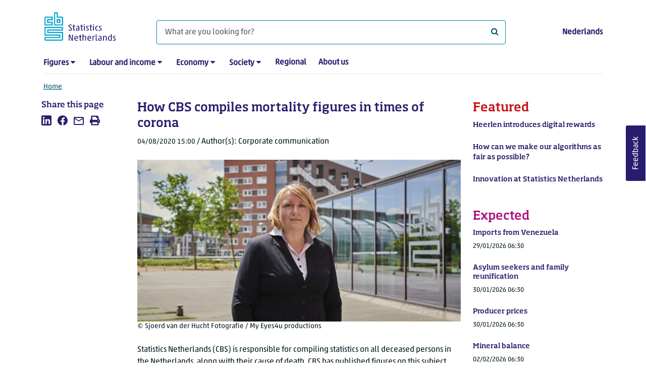

--- FILE ---
content_type: text/html; charset=utf-8
request_url: https://www.cbs.nl/en-gb/corporate/2020/31/how-cbs-compiles-mortality-figures-in-times-of-corona
body_size: 55588
content:
<!doctype html>
<html lang="en-GB" class="no-js">
<head>
    <meta charset="utf-8">
    <meta name="viewport" content="width=device-width, initial-scale=1, shrink-to-fit=no">
    <title>How CBS compiles mortality figures in times of corona | CBS</title>
    <meta name="DCTERMS:identifier" title="XSD.anyURI" content="https://www.cbs.nl/en-gb/corporate/2020/31/how-cbs-compiles-mortality-figures-in-times-of-corona" />
    <meta name="DCTERMS.title" content="How CBS compiles mortality figures in times of corona" />
    <meta name="DCTERMS.type" title="OVERHEID.Informatietype" content="webpagina" />
    <meta name="DCTERMS.language" title="XSD.language" content="en-GB" />
    <meta name="DCTERMS.authority" title="OVERHEID.Organisatie" content="Statistics Netherlands" />
    <meta name="DCTERMS.creator" title="OVERHEID.Organisatie" content="Statistics Netherlands" />
    <meta name="DCTERMS.modified" title="XSD.dateTime" content="2020-08-04T15:00:00+02:00" />
    <meta name="DCTERMS.temporal" content="" />
    <meta name="DCTERMS.spatial" title="OVERHEID.Koninkrijksdeel" content="The Netherlands" />
    <meta name="DCTERMS.spatial" content="Nederland" />
    <meta name="description" content="Statistics Netherlands (CBS) is responsible for compiling statistics on all deceased persons in the Netherlands, along with their cause of death. " />
    <meta name="generator" content="CBS Website, Versie 1.2.0.0" />
    <meta name="keywords" content="CBS corporate terms,causes of death,mortality" />
    <meta name="robots" content="" />

    <link rel="canonical" href="https://www.cbs.nl/en-gb/corporate/2020/31/how-cbs-compiles-mortality-figures-in-times-of-corona" />
    <!-- prefetch dns lookups -->
    <link rel="dns-prefetch" href="//cdn.cbs.nl" />
    <link rel="dns-prefetch" href="//cdnjs.cloudflare.com" />
    <link rel="dns-prefetch" href="//code.highcharts.com" />
    <link rel="dns-prefetch" href="//cdn.jsdelivr.net" />

    <!-- preload fonts -->
    <link rel="preload" href="//cdn.cbs.nl/cdn/fonts/soho-medium.woff2" as="font" type="font/woff2" crossorigin>
    <link rel="preload" href="//cdn.cbs.nl/cdn/fonts/akko-regular.woff2" as="font" type="font/woff2" crossorigin>
    <link rel="preload" href="//cdnjs.cloudflare.com/ajax/libs/font-awesome/4.7.0/fonts/fontawesome-webfont.woff2?v=4.7.0" as="font" type="font/woff2" crossorigin>

    <link rel="apple-touch-icon" sizes="180x180" href="https://cdn.cbs.nl/cdn/images/apple-touch-icon.png">
    <link rel="icon" type="image/png" sizes="32x32" href="https://cdn.cbs.nl/cdn/images/favicon-32x32.png">
    <link rel="icon" type="image/png" sizes="16x16" href="https://cdn.cbs.nl/cdn/images/favicon-16x16.png">
    <link rel="manifest" href="https://cdn.cbs.nl/cdn/images/site.webmanifest">
    <link rel="mask-icon" href="https://cdn.cbs.nl/cdn/images/safari-pinned-tab.svg" color="#00a1cd">
    <link rel="shortcut icon prefetch" href="https://cdn.cbs.nl/cdn/images/favicon.ico">
    <link rel="me" href="https://social.overheid.nl/@CBSstatistiek">
    <meta name="msapplication-TileColor" content="#271d6c">
    <meta name="msapplication-config" content="https://cdn.cbs.nl/cdn/images/browserconfig.xml">
    <meta name="theme-color" content="#00A1CD" />
    <meta name="twitter:card" content="summary_large_image" />
    <meta name="twitter:site" content="cbs.nl" />
    <meta name="twitter:site:id" content="statistiekcbs" />
    <meta property="og:image" content="https://cdn.cbs.nl/images/567544374455656e3048416377494b577748522f70413d3d/900x450.jpg" />
    <meta property="og:title" content="How CBS compiles mortality figures in times of corona" />
    <meta property="og:type" content="website" />
    <meta property="og:url" content="https://www.cbs.nl/en-gb/corporate/2020/31/how-cbs-compiles-mortality-figures-in-times-of-corona" />
    <meta property="og:locale" content="en_GB">
    <meta property="og:site_name" content="Statistics Netherlands" />
    <meta property="og:description" content="Statistics Netherlands (CBS) is responsible for compiling statistics on all deceased persons in the Netherlands, along with their cause of death. " />
    <link rel="stylesheet" href="https://cdn.jsdelivr.net/npm/bootstrap@5.3.3/dist/css/bootstrap.min.css" integrity="sha384-QWTKZyjpPEjISv5WaRU9OFeRpok6YctnYmDr5pNlyT2bRjXh0JMhjY6hW+ALEwIH" crossorigin="anonymous">
    <link rel="stylesheet" href="https://cdnjs.cloudflare.com/ajax/libs/font-awesome/4.7.0/css/font-awesome.css" integrity="sha512-5A8nwdMOWrSz20fDsjczgUidUBR8liPYU+WymTZP1lmY9G6Oc7HlZv156XqnsgNUzTyMefFTcsFH/tnJE/+xBg==" crossorigin="anonymous" referrerpolicy="no-referrer" />
    <link rel="stylesheet" href="https://www.cbs.nl/content/css-v5/cbs.min.css" />
    <link rel="stylesheet" href="https://www.cbs.nl/content/css-v5/cbs-print.min.css" media="print" />
    <script nonce="0Xeyi8T7SRZIRN3J6jfcWtdFTmxHsPlc2vP+xPW1p8o=">
        document.documentElement.classList.remove("no-js");
    </script>
    <script nonce="0Xeyi8T7SRZIRN3J6jfcWtdFTmxHsPlc2vP+xPW1p8o=">
        var highchartsLogo = '/-/media/cbs/Infographics/highcharts-logo.png';
        window.Highcharts = undefined;
    </script>
    <script nonce="0Xeyi8T7SRZIRN3J6jfcWtdFTmxHsPlc2vP+xPW1p8o=" src="https://cdnjs.cloudflare.com/ajax/libs/jquery/3.5.1/jquery.min.js" integrity="sha512-bLT0Qm9VnAYZDflyKcBaQ2gg0hSYNQrJ8RilYldYQ1FxQYoCLtUjuuRuZo+fjqhx/qtq/1itJ0C2ejDxltZVFg==" crossorigin="anonymous"></script>
    <noscript>
        <style nonce="0Xeyi8T7SRZIRN3J6jfcWtdFTmxHsPlc2vP+xPW1p8o=">
            .collapse {
                display: block;
            }

            .highchartContainerClass, .if-collapsed {
                display: none;
            }
        </style>
    </noscript>
<script nonce="0Xeyi8T7SRZIRN3J6jfcWtdFTmxHsPlc2vP+xPW1p8o=" type="text/javascript">
window.dataLayer = window.dataLayer || [];
window.dataLayer.push({
nonce: "0Xeyi8T7SRZIRN3J6jfcWtdFTmxHsPlc2vP+xPW1p8o=",
"language": "en-GB",
"ftg_type": "informer",
"section": "corporate news",
"sitecore_id": "5b4b10bca2794f5ea8b026fc0b0dcef8",
"template_name": "Corporate news article",
"release_date": "2020-08-04T13:00:00+00:00",
"keywords": "|CBS corporate terms|causes of death|mortality|",
"series": "",
"themes": ""
});  </script>
</head>
<body class="">
    <!--PIWIK-->
<script nonce="0Xeyi8T7SRZIRN3J6jfcWtdFTmxHsPlc2vP+xPW1p8o=" type="text/javascript">
(function(window, document, dataLayerName, id) {
window[dataLayerName]=window[dataLayerName]||[],window[dataLayerName].push({start:(new Date).getTime(),event:"stg.start"});var scripts=document.getElementsByTagName('script')[0],tags=document.createElement('script');
function stgCreateCookie(a,b,c){var d="";if(c){var e=new Date;e.setTime(e.getTime()+24*c*60*60*1e3),d="; expires="+e.toUTCString();f="; SameSite=Strict"}document.cookie=a+"="+b+d+"; path=/"}
var isStgDebug=(window.location.href.match("stg_debug")||document.cookie.match("stg_debug"))&&!window.location.href.match("stg_disable_debug");stgCreateCookie("stg_debug",isStgDebug?1:"",isStgDebug?14:-1);
var qP=[];dataLayerName!=="dataLayer"&&qP.push("data_layer_name="+dataLayerName),qP.push("use_secure_cookies"),isStgDebug&&qP.push("stg_debug");var qPString=qP.length>0?("?"+qP.join("&")):"";
tags.async=!0,tags.src="//cbs.containers.piwik.pro/"+id+".js"+qPString,scripts.parentNode.insertBefore(tags,scripts);
!function(a,n,i){a[n]=a[n]||{};for(var c=0;c<i.length;c++)!function(i){a[n][i]=a[n][i]||{},a[n][i].api=a[n][i].api||function(){var a=[].slice.call(arguments,0);"string"==typeof a[0]&&window[dataLayerName].push({event:n+"."+i+":"+a[0],parameters:[].slice.call(arguments,1)})}}(i[c])}(window,"ppms",["tm","cm"]);
})(window, document, 'dataLayer', '7cd61318-6d21-4775-b1b2-64ec78d416e1');
</script>

    <a class="visually-hidden-focusable" href="#main">Skip to main content</a>

    
<div id="nav-header" class="container px-3">
    <nav class="navbar navbar-expand-lg flex-wrap pt-3">
        <div class="container-fluid px-0">
            <div>
                <a href="/en-gb" title="CBS home" class="navbar-brand ms-auto pb-0">
                    <img class="d-inline-block navbar-brand-logo"  src="https://cdn.cbs.nl/icons/navigation/cbs-logo-brand-en.svg" alt="Statistics Netherlands" />
                </a>
            </div>
            <div>
                <button id="hamburger-button" type="button" class="navbar-toggler navbar-right collapsed mt-2" data-bs-toggle="collapse" data-bs-target="#nav-mainmenu" aria-expanded="false" aria-controls="nav-mainmenu">
                    <span id="hamburger-open-icon" class="ci ci-hamburger"><span class="visually-hidden">Show navigation menu</span></span>
                    <span id="hamburger-close-icon" class="ci ci-close d-none"><span class="visually-hidden">Close navigation menu</span></span>
                </button>
            </div>
            <div id="search-bar" class="d-flex justify-content-center col-12 col-lg-8 px-0 px-lg-4 pt-3">
                <form id="navigation-search" action="/en-gb/search" class="col-12 px-0 pb-2 pt-lg-2 pb-lg-0">
                    <div class="input-group flex-fill">
                        <span id="close-search-icon" class="d-none">
                            <i class="ci ci-back mt-2" title="back"></i>
                        </span>
                        <label for="searchfield-input" class="d-none">What are you looking for?</label>
                        <input id="searchfield-input" name="q" class="form-control mb-lg-0" type="search" placeholder="What are you looking for?" aria-label="What are you looking for?">
                        <button type="submit" class="search-input-icon" id="search-icon" title="Search">
                            <span class="fa fa-search" aria-hidden="true"></span>
                            <span class="visually-hidden">What are you looking for?</span>
                        </button>
                    </div>
                </form>
            </div>
            <div class="navbar-right d-none d-lg-block ms-auto mt-lg-4">
                <a href="https://www.cbs.nl/nl-nl/corporate/2020/31/hoe-het-cbs-de-doodsoorzakenstatistiek-samenstelt-in-coronatijd" lang="nl" hreflang="nl">Nederlands</a>
            </div>
            <div class="d-block col-12 px-0 ps-lg-0">
                <div id="nav-mainmenu" class="collapse navbar-collapse fake-modal-body ps-0 pt-3 pt-lg-4">
                    <ul id="collapsible-menu" class="navbar-nav me-auto col-12">
                                <li aria-haspopup="true" class="nav-item has-submenu pe-lg-4 collapsed" data-bs-toggle="collapse" data-bs-target="#dropdown-submenu-0" aria-expanded="false">
                                    <a href="/en-gb/figures">Figures</a>
                                            <button type="button" aria-label="submenu Figures" class="d-lg-none float-end">
                                                <i class="fa fa-chevron-down pt-1"></i>
                                            </button>
                                            <ul id="dropdown-submenu-0" class="submenu dropdown-menu collapse mt-1" aria-expanded="false" data-bs-parent="#collapsible-menu">
                                                    <li class="dropdown-item">
                                                        <a href="https://opendata.cbs.nl/#/CBS/en/">StatLine</a>
                                                    </li>
                                                    <li class="dropdown-item">
                                                        <a href="/en-gb/figures/statline/information-about-statline">Information about StatLine</a>
                                                    </li>
                                                    <li class="dropdown-item">
                                                        <a href="/en-gb/our-services/open-data/statline-as-open-data">Open Data</a>
                                                    </li>
                                            </ul>
                                </li>
                                <li aria-haspopup="true" class="nav-item has-submenu pe-lg-4 collapsed" data-bs-toggle="collapse" data-bs-target="#dropdown-submenu-1" aria-expanded="false">
                                    <a href="/en-gb/labour-and-income">Labour and income</a>
                                            <button type="button" aria-label="submenu Labour and income" class="d-lg-none float-end">
                                                <i class="fa fa-chevron-down pt-1"></i>
                                            </button>
                                            <ul id="dropdown-submenu-1" class="submenu dropdown-menu collapse mt-1" aria-expanded="false" data-bs-parent="#collapsible-menu">
                                                    <li class="dropdown-item">
                                                        <a href="/en-gb/labour-and-income/labour-and-social-security">Labour and social security</a>
                                                    </li>
                                                    <li class="dropdown-item">
                                                        <a href="/en-gb/labour-and-income/income-and-spending">Income and spending</a>
                                                    </li>
                                            </ul>
                                </li>
                                <li aria-haspopup="true" class="nav-item has-submenu pe-lg-4 collapsed" data-bs-toggle="collapse" data-bs-target="#dropdown-submenu-2" aria-expanded="false">
                                    <a href="/en-gb/economy">Economy</a>
                                            <button type="button" aria-label="submenu Economy" class="d-lg-none float-end">
                                                <i class="fa fa-chevron-down pt-1"></i>
                                            </button>
                                            <ul id="dropdown-submenu-2" class="submenu dropdown-menu collapse mt-1" aria-expanded="false" data-bs-parent="#collapsible-menu">
                                                    <li class="dropdown-item">
                                                        <a href="/en-gb/economy/enterprises">Enterprises</a>
                                                    </li>
                                                    <li class="dropdown-item">
                                                        <a href="/en-gb/economy/construction-and-housing">Construction and housing</a>
                                                    </li>
                                                    <li class="dropdown-item">
                                                        <a href="/en-gb/economy/financial-and-business-services">Financial and business services</a>
                                                    </li>
                                                    <li class="dropdown-item">
                                                        <a href="/en-gb/economy/trade-hotels-and-restaurants">Trade, hotels and restaurants</a>
                                                    </li>
                                                    <li class="dropdown-item">
                                                        <a href="/en-gb/economy/manufacturing-and-energy">Manufacturing and energy</a>
                                                    </li>
                                                    <li class="dropdown-item">
                                                        <a href="/en-gb/economy/international-trade">International trade</a>
                                                    </li>
                                                    <li class="dropdown-item">
                                                        <a href="/en-gb/economy/agriculture">Agriculture</a>
                                                    </li>
                                                    <li class="dropdown-item">
                                                        <a href="/en-gb/economy/macroeconomics">Macroeconomics</a>
                                                    </li>
                                                    <li class="dropdown-item">
                                                        <a href="/en-gb/economy/government-and-politics">Government and politics</a>
                                                    </li>
                                                    <li class="dropdown-item">
                                                        <a href="/en-gb/economy/prices">Prices</a>
                                                    </li>
                                            </ul>
                                </li>
                                <li aria-haspopup="true" class="nav-item has-submenu pe-lg-4 collapsed" data-bs-toggle="collapse" data-bs-target="#dropdown-submenu-3" aria-expanded="false">
                                    <a href="/en-gb/society">Society</a>
                                            <button type="button" aria-label="submenu Society" class="d-lg-none float-end">
                                                <i class="fa fa-chevron-down pt-1"></i>
                                            </button>
                                            <ul id="dropdown-submenu-3" class="submenu dropdown-menu collapse mt-1" aria-expanded="false" data-bs-parent="#collapsible-menu">
                                                    <li class="dropdown-item">
                                                        <a href="/en-gb/society/population">Population</a>
                                                    </li>
                                                    <li class="dropdown-item">
                                                        <a href="/en-gb/society/health-and-welfare">Health and welfare</a>
                                                    </li>
                                                    <li class="dropdown-item">
                                                        <a href="/en-gb/society/nature-and-environment">Nature and environment</a>
                                                    </li>
                                                    <li class="dropdown-item">
                                                        <a href="/en-gb/society/education">Education</a>
                                                    </li>
                                                    <li class="dropdown-item">
                                                        <a href="/en-gb/society/security-and-justice">Security and justice</a>
                                                    </li>
                                                    <li class="dropdown-item">
                                                        <a href="/en-gb/society/traffic-and-transport">Traffic and transport</a>
                                                    </li>
                                                    <li class="dropdown-item">
                                                        <a href="/en-gb/society/leisure-and-culture">Leisure and culture</a>
                                                    </li>
                                            </ul>
                                </li>
                                <li aria-haspopup="false" class="nav-item  pe-lg-4 collapsed" data-bs-toggle="collapse" data-bs-target="#dropdown-submenu-4" aria-expanded="false">
                                    <a href="/en-gb/dossier/regional-statistics">Regional</a>
                                </li>
                                <li aria-haspopup="false" class="nav-item  pe-lg-4 collapsed" data-bs-toggle="collapse" data-bs-target="#dropdown-submenu-5" aria-expanded="false">
                                    <a href="/en-gb/about-us">About us</a>
                                </li>
                        <li class="d-lg-none nav-item">
                            <a href="https://www.cbs.nl/nl-nl/corporate/2020/31/hoe-het-cbs-de-doodsoorzakenstatistiek-samenstelt-in-coronatijd" lang="nl" hreflang="nl">Language: Nederlands (NL)</a>
                        </li>
                    </ul>
                </div>
            </div>
        </div>
    </nav>

    <nav aria-label="breadcrumb">
        <div class="container-fluid breadcrumb-div px-0 pt-lg-3">
            <ol class="breadcrumb d-none d-lg-flex" id="breadcrumb-desktop">
                        <li class="breadcrumb-item d-flex">
                            <a href="https://www.cbs.nl/en-gb">Home</a>
                        </li>
            </ol>
            <div class="d-lg-none pb-2">
                <ol class="list-unstyled mb-0" id="breadcrumb-mobile">
                    <li class="breadcrumb-item d-flex">
                        <i class="ci-chevron-left pe-2"></i>
                        <a href="https://www.cbs.nl/en-gb">Home</a>
                    </li>
                </ol>
            </div>
        </div>
    </nav>
<script nonce="0Xeyi8T7SRZIRN3J6jfcWtdFTmxHsPlc2vP+xPW1p8o=" type="application/ld+json">
{
	"@context": "https://schema.org",
	"@type": "BreadcrumbList",
	"itemListElement": [
		{"@type": "ListItem", "position":1, "name":"Home", "item":"https://www.cbs.nl/en-gb"}
	]
}
</script>
</div>
    <div class="container container-content no-js 273-layout">
    <div class="row">
        <main id="main" role="main" class="col-12 col-lg-7 order-lg-2 pb-5" tabindex="-1">
           <article>


        <script nonce="0Xeyi8T7SRZIRN3J6jfcWtdFTmxHsPlc2vP+xPW1p8o=" type="application/ld&#x2B;json">
            {
            "@context": "https://schema.org",
            "@type": "NewsArticle",
            "headline": "How CBS compiles mortality figures in times of corona",
            "author":
            {
            "name" : "Corporate communication",
            "@type" : "Person"
            },
            "datePublished": "2020-08-04T13:00:00+00:00",
            "dateModified": "2020-08-04T13:00:00+00:00",
            "dateline": "NL, The Netherlands",
            "description" : "Statistics Netherlands (CBS) is responsible for compiling statistics on all deceased persons in the Netherlands, along with their cause of death. CBS has published figures on this subject since 1899, when statistical records were first kept. The COVID-19 outbreak presented CBS with a challenge that had not arisen since the Spanish flu: how do you take stock of the course of a pandemic caused by a novel virus? Excess mortality could be calculated fairly quickly. However, compiling causes of death statistics involves a complex process. On 31 July, CBS published its provisional cause-of-death figures for the first four months of 2020. Eva Krpelanov&amp;#225;, medical officer at CBS and pathologist, gives us the inside story on how the causes of death statistic is being compiled during the coronavirus crisis.",
            "mainEntityOfPage": "https://www.cbs.nl/en-gb/corporate/2020/31/how-cbs-compiles-mortality-figures-in-times-of-corona",
            "speakable":
            {
            "@type": "SpeakableSpecification",
            "cssSelector ": [".main-title", ".leadtext"]
            },
            "articleSection": "Nieuws",
            "image": {
            "@type": "ImageObject",
            "url": "https://cdn.cbs.nl/images/567544374455656e3048416377494b577748522f70413d3d/900x450.jpg",
            "height": "720",
            "width": "480"
            },
            "publisher": {
            "type": "Organization",
            "name" : "Centraal Bureau voor de Statistiek",
            "logo":
            {
            "@type": "ImageObject",
            "url":"https://www.cbs.nl/Content/images/cbs-ld-logo.png",
            "width":"1024px",
            "height":"1024px"
            }
            }
            }
        </script>


    <header>
        <h1 class="main-title">How CBS compiles mortality figures in times of corona</h1>
            <section>
                <div class="mb-4">
                    <span class="date"><time datetime="2020-08-04T13:00:00+00:00" data-nosnippet>04/08/2020 15:00</time></span>
                        <span class="author" data-nosnippet>/ Author(s): Corporate communication</span>
                </div>
                    <figure class="m-0">
                        <img src="https://cdn.cbs.nl/images/567544374455656e3048416377494b577748522f70413d3d/900x450.jpg" alt="How do you track the course of a pandemic caused by an unknown virus? Eva Krpelanov&#xE1;, medical officer at CBS and pathologist, on the causes of death statistic in times of coronavirus." class="img-fluid main-image" />
                            <figcaption>
                                <span class="img-fluid" data-nosnippet>&copy; Sjoerd van der Hucht Fotografie / My Eyes4u productions</span>
                            </figcaption>
                    </figure>
            </section>

            <section class="leadtext mb-4">
                Statistics Netherlands (CBS) is responsible for compiling statistics on all deceased persons in the Netherlands, along with their cause of death. CBS has published figures on this subject since 1899, when statistical records were first kept. The COVID-19 outbreak presented CBS with a challenge that had not arisen since the Spanish flu: how do you take stock of the course of a pandemic caused by a novel virus? Excess mortality could be calculated fairly quickly. However, compiling causes of death statistics involves a complex process. On 31 July, CBS published its provisional cause-of-death figures for the first four months of 2020. Eva Krpelanov&#xE1;, medical officer at CBS and pathologist, gives us the inside story on how the causes of death statistic is being compiled during the coronavirus crisis.
            </section>
    </header>

        <section>
            <h2>How could excess mortality be calculated quickly? </h2>
&lsquo;When a person dies, a post mortem is carried out by the attending physician or a locum or <span class="nowrap">&ndash; if</span>&nbsp;a non-natural death cause is <span class="nowrap">suspected &ndash;</span>&nbsp;by a forensic physician. The physician in question fills in two forms: a death certificate and a cause of death form. The undertaker then makes sure that these forms are submitted to the municipality where the person died. The municipality only processes the death certificate, which contains personal data, and registers that the person in question has died. It then delivers this data to CBS in encrypted form, making sure the necessary safeguards are in place to ensure privacy. This enables CBS to obtain a reasonably quick overview of the number of people who have died and this provides a basis for calculating excess mortality.&rsquo;<br />
<h2>So processing causes of death is more complex?</h2>
&lsquo;That&rsquo;s right. There are a number of reasons for this. The first is procedural: municipalities do not process cause of death forms. The law stipulates that this must be done by CBS. Municipalities put a deed number and their municipal code on the envelope of the cause of death form, and these correspond with the death certificate of the person in question. They send these envelopes to CBS once a month. We then process the cause of death forms manually. The numbers and codes on the envelopes enable CBS to link the cause of death forms to the death certificates supplied by the municipalities while guaranteeing the privacy of the individuals concerned. The name of the deceased person does not appear on these forms.&rsquo; <br />
<h2>Why is the cause of death submitted in writing?</h2>
&lsquo;The Burial and Cremation Act stipulates that cause of death forms must be submitted in writing to CBS. An amendment to this law is currently under way, which will make digital delivery possible. As part of this change, a number of pilot projects are taking place, involving general practitioners, hospitals and forensic physicians among others. Physicians will soon be able to send the completed form digitally and directly to CBS. However, this legislative amendment has yet to be implemented and until it is, written submission outside the pilot projects is still required by law.&rsquo; <br />
<h2>What makes the classification of causes of death so complex? </h2>
&lsquo;CBS enters all the data on the cause of death form into its system manually. This includes both non-medical data <span class="nowrap">&ndash; such</span>&nbsp;as municipality, age and <span class="nowrap">gender &ndash;</span>&nbsp;and medical data, such as illnesses or medical conditions. CBS staff then code the causes of death entered. On the cause of death form, the examining physician fills in the chain of causes that led to the person&rsquo;s death. In the case of lung cancer, for example, metastases may have spread to the liver, causing bleeding which ultimately resulted in the person&rsquo;s death. In that case, internal bleeding is the direct cause of death, but lung cancer is the underlying cause of death. It is this underlying cause of death that is included in the statistics. CBS codes the causes of death according to the classification system drawn up by the World Health Organization (WHO). Using international statistical encoding software, CBS is able to automatically encode approximately <span class="nowrap">60 percent</span>&nbsp;of all cause of death forms. The remaining <span class="nowrap">40 percent</span>&nbsp;have to be read manually and coded by specialised coders. In some cases, the coders may need to contact the physician who filled in the form to obtain a clear or complete picture of the necessary information.&rsquo; <br />
<h2>How is COVID-19 encoded?</h2>
&lsquo;The WHO issued a classification code for <span class="nowrap">COVID-19</span>&nbsp;in January of this year. This was intended for cases in which infection had been established. But because this is a new coronavirus, not all of the symptoms were known and not all patients were tested. This meant that in some fatal cases there was a strong suspicion of <span class="nowrap">COVID-19</span> infection that had not been verified by lab tests. At the end of March, the WHO therefore introduced a new classification code for suspected <span class="nowrap">COVID-19</span> infection. This enabled a distinction to be made between established and suspected contamination. This classification code was applied retroactively dating back to <span class="nowrap">1 January 2020</span>.&rsquo; <br />
<h2>How has the pandemic affected cause of death statistics?</h2>
&lsquo;The pandemic put enormous pressure on the health care sector and filling in forms understandably became less of a priority. Due to the excess mortality, more forms than usual had to be processed. The municipalities were faced with the same problem, at a time when their own working processes were being seriously disrupted by the lockdown. As a result, CBS was receiving more cause of death forms and more sporadically than usual &ndash; all perfectly understandable given the circumstances. Because <span class="nowrap">COVID-19</span> is a new virus, we didn&rsquo;t know how physicians would fill in the forms. More forms therefore had to be coded manually, while CBS was also in lockdown and directly affected by the pandemic. CBS has been doing everything in its power to process the cause of death forms as quickly as possible. A lot of people have worked very, very hard to make that happen.&rsquo;<br />
<h2>The published figures have been labelled &lsquo;provisional&rsquo;. Why is that?</h2>
&lsquo;Each quarter, CBS publishes the provisional figures on causes of death. This means that not all forms have yet been received and processed, but at least <span class="nowrap">95 percent</span> have <span class="nowrap">&ndash; and</span> that&rsquo;s our threshold for publication. The final figures are not published until the following year. On <span class="nowrap">1 July</span>, for example, CBS published the cause of death figures for 2019. Given the huge impact of the COVID crisis, there is an urgent and very understandable demand throughout society for up-to-date figures on the causes of death. It&rsquo;s important to make it clear that causes of death statistics are not used in policy-making decisions during the pandemic. These statistics exist to provide a picture of long-term developments. <br />
Because the peak of the pandemic was in April, CBS set itself the task of publishing not only the first quarter, but also the figures for April. Here, too, we applied the threshold of <span class="nowrap">95 percent</span>&nbsp;of all forms and we made sure that data from all municipalities were present. Because CBS is able to make the link with the municipal data on deceased persons, we know exactly how many causes of death have been processed.&rsquo;<br />
<h2>What can this data be used for?</h2>
&lsquo;The causes of death statistic has multiple applications. The data is used nationally and internationally to monitor and analyse statistical trends in causes of death. Universities, epidemiologists and medical associations use the data to conduct further research. The data can also be used for combined analyses, for example in relation to socioeconomic status or underlying health conditions. In the case of <span class="nowrap">COVID-19</span>, the statistic also supplements the data from the National Institute for Public Health and the Environment (RIVM), Municipal Health Services and GP associations.
        </section>


        <section class="links-section mb-4">
            


            <h2>Related items</h2>
<ul class="list-unstyled mt-0">
    <li class="mb-2">
            <i class="fa fa-link pe-2" aria-hidden="true"></i>
        Dossier - <a href="https://www.cbs.nl/en-gb/dossier/coronavirus-crisis-cbs-figures">Coronavirus crisis: CBS figures</a>
    </li>
    <li class="mb-2">
            <i class="fa fa-link pe-2" aria-hidden="true"></i>
        Corporate release - <a href="https://www.cbs.nl/en-gb/corporate/2020/16/how-cbs-reports-on-mortality-during-the-coronavirus-crisis">How CBS reports on mortality during the coronavirus crisis</a>
    </li>
    <li class="mb-2">
            <i class="fa fa-link pe-2" aria-hidden="true"></i>
        Survey description - <a href="https://www.cbs.nl/en-gb/our-services/methods/surveys/brief-survey-descriptions">Causes of death statistics</a>
    </li>
</ul>


        </section>
</article>
    <aside>
        <div class="aside-content filteredlist">
            <h2>Read more about</h2>
            <ol class="filtered-list-items ps-4 mt-0 mb-4">
                    <li class="d-block mb-2"><a href="/en-gb/search?q=keyword:CBS corporate terms">CBS corporate terms</a></li>
                    <li class="d-block mb-2"><a href="/en-gb/search?q=keyword:causes of death">causes of death</a></li>
                    <li class="d-block mb-2"><a href="/en-gb/search?q=keyword:mortality">mortality</a></li>
            </ol>
        </div>
    </aside>

<div id="surveyContent19b9493af9167389df8dfec260420eb7cd7c274d" /></div>        </main>
        <section class="col-12 col-lg-2 order-lg-1">
            <aside class="article-left">
    <div class="aside-content mb-4">
    <h2 class="shareheader">Share this page</h2>
    <div class="socialshare" role="list">
        <a href="https://www.linkedin.com/shareArticle?mini=true&url=https://www.cbs.nl/en-gb/corporate/2020/31/how-cbs-compiles-mortality-figures-in-times-of-corona?pk_campaign=social_share&pk_source=linkedin&title=&summary=&source=" title="Share this page on LinkedIn" role="listitem">
            <span class="ci ci-linkedin" aria-hidden="true"></span>
            <span class="visually-hidden">Share this page on LinkedIn</span>
        </a>
        <a href="https://www.facebook.com/sharer/sharer.php?u=https://www.cbs.nl/en-gb/corporate/2020/31/how-cbs-compiles-mortality-figures-in-times-of-corona?pk_campaign=social_share&pk_source=facebook" title="Share this page on Facebook" role="listitem">
            <span class="ci ci-facebook" aria-hidden="true"></span>
            <span class="visually-hidden">Share this page on Facebook</span>
        </a>    
        <a href="mailto:?&subject=&body=https://www.cbs.nl/en-gb/corporate/2020/31/how-cbs-compiles-mortality-figures-in-times-of-corona?pk_campaign=social_share&pk_source=mail" title="Mail this page" role="listitem">
            <span class="ci ci-mail" aria-hidden="true"></span>
            <span class="visually-hidden">Mail this page</span>
        </a>
    <button id="printpage" title="Print" role="listitem">
        <span class="ci ci-print" aria-hidden="true"></span>
        <span class="visually-hidden">Print</span>
    </button>
</div>
 
</div>

</aside>


        </section>
        <section class="col-12 col-lg-3 order-lg-3 sidebar-transparant sidebar-article">
            <aside role="complementary" class="sidebar-red col-12">
    <div class="aside-content">
        <h2>Featured</h2>
            <a href="https://www.cbs.nl/en-gb/corporate/2021/15/heerlen-introduces-digital-rewards-for-local-participation">
                <p class="featured-title">Heerlen introduces digital rewards</p>
                <p class="date">
                </p>
            </a>
            <a href="https://www.cbs.nl/en-gb/corporate/2020/49/how-can-we-make-our-algorithms-as-fair-as-possible-">
                <p class="featured-title">How can we make our algorithms as fair as possible?</p>
                <p class="date">
                </p>
            </a>
            <a href="https://www.cbs.nl/en-gb/about-us/innovation">
                <p class="featured-title">Innovation at Statistics Netherlands</p>
                <p class="date">
                </p>
            </a>
    </div>
</aside>
    <aside role="complementary" class="sidebar-pink col-12">
        <div class="aside-content">
            <h2>Expected</h2>
            <a href="https://www.cbs.nl/en-gb/publication-calendar" title="Publication calendar">               
                        <h3>Imports from Venezuela</h3>
<p class="date"><time datetime="2026-01-29T05:30:00+00:00" data-nosnippet>29/01/2026 06:30</time></p>                        <h3>Asylum seekers and family reunification</h3>
<p class="date"><time datetime="2026-01-30T05:30:00+00:00" data-nosnippet>30/01/2026 06:30</time></p>                        <h3>Producer prices</h3>
<p class="date"><time datetime="2026-01-30T05:30:00+00:00" data-nosnippet>30/01/2026 06:30</time></p>                        <h3>Mineral balance</h3>
<p class="date"><time datetime="2026-02-02T05:30:00+00:00" data-nosnippet>02/02/2026 06:30</time></p>            </a>
        </div>
    </aside>
    <aside role="complementary" class="sidebar-morenews col-12">
        <div class="aside-content">
            <h2>Recent articles</h2>
            <div class="row">
                    <div class="col-12">
                        <a href="https://www.cbs.nl/en-gb/corporate/2026/01/new-research-improves-our-understanding-of-inequality" class="row">
                            <div class="col-12 pt-2 caption order-2">
                                <h3>New research improves our understanding of inequality</h3>
                                <p><span class="date"><time datetime="2026-01-16T09:00:00+00:00" data-nosnippet>16/01/2026 10:00</time></span></p>
                            </div>
                            <div class="col-10 order-1">
                                <div class="cbs-image-container">
        <img class="lazy img-fluid" src="/Content/images/placeholder.jpg" data-src="https://cdn.cbs.nl/images/6c6338386a32724850776364627056316f58317267673d3d/720x480.jpg" alt="Arjan Bruil, researcher at National Accounts, obtained his PhD from Tilburg University on Wednesday, 29 October 2025." title="" />
        <noscript>
            <img class="img-fluid" src="https://cdn.cbs.nl/images/6c6338386a32724850776364627056316f58317267673d3d/720x480.jpg" alt="Arjan Bruil, researcher at National Accounts, obtained his PhD from Tilburg University on Wednesday, 29 October 2025." />
        </noscript>

</div>
                            </div>
                        </a>
                    </div>
                    <div class="col-12">
                        <a href="https://www.cbs.nl/en-gb/corporate/2025/49/the-macroscope-project-easier-large-scale-research-using-cbs-microdata" class="row">
                            <div class="col-12 pt-2 caption order-2">
                                <h3>The Macroscope project: easier large-scale research using CBS microdata</h3>
                                <p><span class="date"><time datetime="2025-12-15T09:00:00+00:00" data-nosnippet>15/12/2025 10:00</time></span></p>
                            </div>
                            <div class="col-10 order-1">
                                <div class="cbs-image-container">
        <img class="lazy img-fluid" src="/Content/images/placeholder.jpg" data-src="https://cdn.cbs.nl/images/4c68545342795745333953356f72347248464c746b513d3d/720x480.jpg" alt="Lona Verkooijen, accountmanager ODISSEI bij het CBS en Ran van den Boom, Teammanager Microdata Services" title="" />
        <noscript>
            <img class="img-fluid" src="https://cdn.cbs.nl/images/4c68545342795745333953356f72347248464c746b513d3d/720x480.jpg" alt="Lona Verkooijen, accountmanager ODISSEI bij het CBS en Ran van den Boom, Teammanager Microdata Services" />
        </noscript>

</div>
                            </div>
                        </a>
                    </div>
                    <div class="col-12">
                        <a href="https://www.cbs.nl/en-gb/corporate/2025/48/the-netherlands-in-numbers-2025-key-issues-facing-our-society-today" class="row">
                            <div class="col-12 pt-2 caption order-2">
                                <h3>The Netherlands in Numbers 2025, key issues facing our society today</h3>
                                <p><span class="date"><time datetime="2025-12-12T09:00:00+00:00" data-nosnippet>12/12/2025 10:00</time></span></p>
                            </div>
                            <div class="col-10 order-1">
                                <div class="cbs-image-container">
        <img class="lazy img-fluid" src="/Content/images/placeholder.jpg" data-src="https://cdn.cbs.nl/images/54542b32796b6d3942524b696d6d6f546a446a786f673d3d/720x480.jpg" alt="Front cover of the web publication The Netherlands in Numbers 2025 featuring a colourful field of flower bulbs" title="" />
        <noscript>
            <img class="img-fluid" src="https://cdn.cbs.nl/images/54542b32796b6d3942524b696d6d6f546a446a786f673d3d/720x480.jpg" alt="Front cover of the web publication The Netherlands in Numbers 2025 featuring a colourful field of flower bulbs" />
        </noscript>

</div>
                            </div>
                        </a>
                    </div>
            </div>
        </div>
    </aside>

        </section>
    </div>
</div>
    <footer>
    <nav class="container">
        <div class="row multi-rows">
                    <div class="col-12 col-lg-3">
                        <h2 class="title">Services</h2>
                        <ul>
                                    <li>
                                        <a href="https://opendata.cbs.nl/#/CBS/en/">Figures/StatLine</a>
                                    </li>
                                    <li>
                                        <a href="/en-gb/our-services/how-to-calculate-rent-increases">Calculation of rent increase</a>
                                    </li>
                                    <li>
                                        <a href="/en-gb/our-services/open-data">Open Data</a>
                                    </li>
                                    <li>
                                        <a>Microdata</a>
                                    </li>
                                    <li>
                                        <a href="/en-gb/our-services/customised-services-microdata/additional-statistical-research">Additional statistical services</a>
                                    </li>
                                    <li>
                                        <a>Urban Data Centres</a>
                                    </li>
                                    <li>
                                        <a href="/en-gb/our-services/publications">Publications</a>
                                    </li>
                                    <li>
                                        <a href="/en-gb/our-services/methods">Methodology</a>
                                    </li>
                                    <li>
                                        <a href="/en-gb/our-services/blaise-software">Blaise</a>
                                    </li>
                        </ul>
                    </div>
                    <div class="col-12 col-lg-3">
                        <h2 class="title">Participants Survey</h2>
                        <ul>
                                    <li>
                                        <a href="/en-gb/participants-survey/businesses">Businesses</a>
                                    </li>
                                    <li>
                                        <a href="/en-gb/participants-survey/people">People</a>
                                    </li>
                                    <li>
                                        <a href="/en-gb/about-us/who-we-are/our-organisation/privacy">Privacy</a>
                                    </li>
                                    <li>
                                        <a href="/en-gb/participants-survey/rewards">Rewards</a>
                                    </li>
                        </ul>
                    </div>
                    <div class="col-12 col-lg-3">
                        <h2 class="title">About us</h2>
                        <ul>
                                    <li>
                                        <a href="/en-gb/about-us/contact">Contact</a>
                                    </li>
                                    <li>
                                        <a href="/en-gb/about-us/contact/press-office">Press</a>
                                    </li>
                                    <li>
                                        <a href="/en-gb/about-us/who-we-are">Who we are</a>
                                    </li>
                                    <li>
                                        <a href="/en-gb/about-us/innovation">Innovation</a>
                                    </li>
                                    <li>
                                        <a>Careers at CBS</a>
                                    </li>
                        </ul>
                    </div>
                    <div class="col-12 col-lg-3">
                        <h2 class="title">About this site</h2>
                        <ul>
                                    <li>
                                        <a href="/en-gb/about-us/website">Website</a>
                                    </li>
                                    <li>
                                        <a href="/en-gb/about-us/website/copyright">Copyright</a>
                                    </li>
                                    <li>
                                        <a href="/en-gb/about-us/website/cookies">Cookies</a>
                                    </li>
                                    <li>
                                        <a href="/en-gb/about-us/website/accessibility">Accessibility</a>
                                    </li>
                                    <li>
                                        <a href="/en-gb/about-us/website/coordinated-vulnerability-disclosure--cvd--">Reporting a vulnerability</a>
                                    </li>
                                    <li>
                                        <a href="/en-gb/our-services/archive">Archive</a>
                                    </li>
                                    <li>
                                        <a href="/en-gb/subscriptions">Subscriptions</a>
                                    </li>
                        </ul>
                    </div>
        </div>
        <div class="row mt-3 pt-2 justify-content-between">
            <div id="socials" class="col-12 col-lg-6">
                <h2 class="visually-hidden">Follow Statistics Netherlands</h2>
                <div role="list" class="mb-3">
                        <a href="https://www.linkedin.com/company/statistics-netherlands-cbs-nl" class="social" role="listitem">
                            <i class="ci ci-linkedin" aria-hidden="true"></i>
                            <span class="visually-hidden"></span>
                        </a>
                        <a href="https://www.youtube.com/playlist?list=PLekr62u_EkPwIlf3Q1OeJr0neCuOgzOhT" title="YouTube" class="social" role="listitem">
                            <i class="ci ci-youtube" aria-hidden="true"></i>
                            <span class="visually-hidden">YouTube</span>
                        </a>
                        <a href="https://www.cbs.nl/en-gb/rss-feeds" title="RSS" class="social" role="listitem">
                            <i class="ci ci-rss" aria-hidden="true"></i>
                            <span class="visually-hidden">RSS</span>
                        </a>
                </div>
            </div>
            <div id="sitelinks" class="col-12 col-lg-3 my-3 pt-2 my-lg-0 pt-lg-0">
                <ul>
                        <li>
                            <a href="/en-gb/publication-calendar">Publication calendar</a>
                        </li>
                        <li>
                            <a href="/en-gb/about-us/who-we-are/our-organisation/privacy">Privacy</a>
                        </li>
                </ul>
            </div>
        </div>
    </nav>
</footer>
<footer id="finish" class="container py-5">
    <div class="d-flex">
        <div id="payoff"><strong>Facts</strong> that matter</div>
        <div class="text-end">© CBS 2026</div>
    </div>
</footer>
    <script nonce="0Xeyi8T7SRZIRN3J6jfcWtdFTmxHsPlc2vP+xPW1p8o=" src="https://cdn.jsdelivr.net/npm/highcharts@7.0.3/highcharts.js" integrity="sha256-xMDeombsoo/Gy2p6UAwTnuelns6zCc8OwQZP0m9DHnU=" crossorigin="anonymous"></script>
    <script nonce="0Xeyi8T7SRZIRN3J6jfcWtdFTmxHsPlc2vP+xPW1p8o=" src="https://cdn.jsdelivr.net/npm/highcharts@7.0.3/modules/map.js" integrity="sha256-fNFEuPUQrwk03IVR8jZyQEQiItHbjFgauF08Z95e5c0=" crossorigin="anonymous"></script>
    <script nonce="0Xeyi8T7SRZIRN3J6jfcWtdFTmxHsPlc2vP+xPW1p8o=" src="https://cdn.jsdelivr.net/npm/highcharts@7.0.3/modules/data.js" integrity="sha256-JMhv0sJ7MHSMqiW928Yy7q4MXmx5fWhoOcs0WAYEvi4=" crossorigin="anonymous"></script>
    <script nonce="0Xeyi8T7SRZIRN3J6jfcWtdFTmxHsPlc2vP+xPW1p8o=" src="https://cdn.jsdelivr.net/npm/highcharts@7.0.3/highcharts-more.js" integrity="sha256-j3X1V0Jmc9i6mIdzG86oGFzmYqTvOOgFZ1eC6mxuUh4=" crossorigin="anonymous"></script>
    <script nonce="0Xeyi8T7SRZIRN3J6jfcWtdFTmxHsPlc2vP+xPW1p8o=" src="https://cdn.jsdelivr.net/npm/highcharts@7.0.3/modules/exporting.js" integrity="sha256-8l/KJXWPeepET7RLMItgQW770/Ho4Bp/jtA1k8nxFKY=" crossorigin="anonymous"></script>
    <script nonce="0Xeyi8T7SRZIRN3J6jfcWtdFTmxHsPlc2vP+xPW1p8o=" src="https://cdn.jsdelivr.net/npm/highcharts@7.0.3/modules/offline-exporting.js" integrity="sha256-elsfv3TyNfWfUclwjerpI3qMqBtieBg46X60lfgE2qc=" crossorigin="anonymous"></script>
    <script nonce="0Xeyi8T7SRZIRN3J6jfcWtdFTmxHsPlc2vP+xPW1p8o=" src="https://cdn.jsdelivr.net/npm/highcharts@7.0.3/modules/broken-axis.js" integrity="sha256-Md5Vnjv/ZR8DNcKa4K9qiA9tu67KVDwWwVZAFpeyJJU=" crossorigin="anonymous"></script>
    <script nonce="0Xeyi8T7SRZIRN3J6jfcWtdFTmxHsPlc2vP+xPW1p8o=" src="https://cdn.cbs.nl/cdn/grouped-categories.min.js"></script>
    <script nonce="0Xeyi8T7SRZIRN3J6jfcWtdFTmxHsPlc2vP+xPW1p8o=" src="https://www.cbs.nl/content/js/libs/jquery/typeahead/typeahead.bundle.js"></script>
    <script nonce="0Xeyi8T7SRZIRN3J6jfcWtdFTmxHsPlc2vP+xPW1p8o=">
        window.MathJax = {
            options: {
                enableMenu: false,
                ignoreHtmlClass: 'tex2jax_ignore',
                processHtmlClass: 'tex2jax_process'
            },
            tex: {
                autoload: {
                    color: [],
                    colorv2: ['color']
                },
                packages: { '[+]': ['noerrors'] }
            },
            loader: {
                load: ['input/asciimath', '[tex]/noerrors']
            },
            startup: {
                ready: function () {
                    // Add nonce to all dynamically created styles
                    MathJax.startup.defaultReady();
                    document.querySelectorAll('style').forEach(style => {
                        style.setAttribute('nonce', '0Xeyi8T7SRZIRN3J6jfcWtdFTmxHsPlc2vP+xPW1p8o=');
                    });
                }
            }
        };
    </script>
    <script nonce="0Xeyi8T7SRZIRN3J6jfcWtdFTmxHsPlc2vP+xPW1p8o=" src="https://cdnjs.cloudflare.com/ajax/libs/mathjax/3.2.2/es5/tex-mml-chtml.min.js" id="MathJax-script" async integrity="sha512-6FaAxxHuKuzaGHWnV00ftWqP3luSBRSopnNAA2RvQH1fOfnF/A1wOfiUWF7cLIOFcfb1dEhXwo5VG3DAisocRw==" crossorigin="anonymous" referrerpolicy="no-referrer"></script>
    <script nonce="0Xeyi8T7SRZIRN3J6jfcWtdFTmxHsPlc2vP+xPW1p8o=" src="https://cdn.cbs.nl/cdn/export-csv.min.js"></script>
    <script nonce="0Xeyi8T7SRZIRN3J6jfcWtdFTmxHsPlc2vP+xPW1p8o=" src="https://cdn.jsdelivr.net/npm/vanilla-lazyload@17.3.0/dist/lazyload.min.js" integrity="sha256-aso6FuYiAL+sfnyWzf4aJcSP8cmukPUFaTb3ZsmulSY=" crossorigin="anonymous"></script>
    
        <script nonce="0Xeyi8T7SRZIRN3J6jfcWtdFTmxHsPlc2vP+xPW1p8o=" src="https://www.cbs.nl/content/js/cbs-v5/cbs.min.js"></script>
    
    
    <script nonce="0Xeyi8T7SRZIRN3J6jfcWtdFTmxHsPlc2vP+xPW1p8o=" src="https://cdn.jsdelivr.net/npm/bootstrap@5.3.3/dist/js/bootstrap.bundle.min.js" integrity="sha384-YvpcrYf0tY3lHB60NNkmXc5s9fDVZLESaAA55NDzOxhy9GkcIdslK1eN7N6jIeHz" crossorigin="anonymous"></script>
    <button tabindex="0" id="gfb-button">Feedback</button>

<!-- Mopinion Pastea.se start -->
<script nonce="0Xeyi8T7SRZIRN3J6jfcWtdFTmxHsPlc2vP+xPW1p8o=" type="text/javascript">
    (function () {
        var id = "0hKjknX8sDlwkxS2UPuSVYXJsi3fxhR0se9Bmyvr";
        var js = document.createElement("script");
        js.setAttribute("type", "text/javascript");
        js.setAttribute("src", "//deploy.mopinion.com/js/pastease.js");
        js.async = true; document.getElementsByTagName("head")[0].appendChild(js);
        var t = setInterval(function () {
            try {
                Pastease.load(id);
                clearInterval(t)
            } catch (e) { }
        }, 50)
    }
    )();
    document.getElementById("gfb-button").addEventListener("click", function () {
        srv.openModal(true, '5bab7930cf3555874c42446bea1d4f653b1a5f76');
    });
</script>
<!-- Mopinion Pastea.se end -->
</body>
</html>


--- FILE ---
content_type: text/javascript
request_url: https://cdn.cbs.nl/cdn/grouped-categories.min.js
body_size: 2415
content:
	/**
	 * Grouped Categories v1.1.2 (2017-02-07)
	 *
	 * (c) 2012-2016 Black Label
	 *
	 * License: Creative Commons Attribution (CC)
	 */
(function(n){typeof module=="object"&&module.exports?module.exports=n:n(Highcharts)})(function(n){"use strict";function a(n){return JSON.parse(JSON.stringify(n))}function v(n,t){return this.userOptions=a(n),this.name=n.name||n,this.parent=t,this}function y(n){for(var t=n.length,i=0;t--;)i+=n[t];return i}function ut(n,t,i){for(n.unshift(new v(t,i));i;)i.leaves=i.leaves?i.leaves+1:1,i=i.parent}function p(n,t,i,r,f){var o=n.length,e;for(f=f?f:0,i.depth=i.depth?i.depth:0;o--;)e=n[o],e.categories?(r&&(e.parent=r),p(e.categories,t,i,e,f+1)):ut(t,e,r);i.depth=u(i.depth,f)}function r(n,t,i){t[0]===t[2]&&(t[0]=t[2]=h(t[0])-i%2/2);t[1]===t[3]&&(t[1]=t[3]=h(t[1])+i%2/2);n.push("M",t[0],t[1],"L",t[2],t[3])}function e(n,t){return n.getPosition(n.axis.horiz,t,n.axis.tickmarkOffset)}function o(n,t,i){for(var r=n.length,u;r--;)u=n[r][t],u&&o(u,t,i),i(n[r])}var s=void 0,h=Math.round,w=Math.min,u=Math.max,f=n.merge,c=n.pick,b=n.each,k=window.HighchartsAdapter&&window.HighchartsAdapter.inArray||n.inArray,t=n.Axis.prototype,i=n.Tick.prototype,d=t.init,g=t.render,nt=t.setCategories,l=i.getLabelSize,tt=i.addLabel,it=i.destroy,rt=i.render;v.prototype.toString=function(){for(var t=[],n=this;n;)t.push(n.name),n=n.parent;return t.join(", ")};t.init=function(n,t){d.call(this,n,t);typeof t=="object"&&t.categories&&this.setupGroups(t)};t.setupGroups=function(n){var e=a(n.categories),o=[],i={},s=this.options.labels,r=s.groupedOptions,h=s.style,t,l,u;for(p(e,o,i),this.categoriesTree=e,this.categories=o,this.isGrouped=i.depth!==0,this.labelsDepth=i.depth,this.labelsSizes=[],this.labelsGridPath=[],this.tickLength=n.tickLength||this.tickLength||null,this.tickWidth=c(n.tickWidth,this.isXAxis?1:0),this.directionFactor=[-1,1,1,-1][this.side],this.options.lineWidth=c(n.lineWidth,1),this.groupFontHeights=[],t=0;t<=i.depth;t++)l=r&&r[t-1],u=l&&r[t-1].style?f(h,r[t-1].style):h,this.groupFontHeights[t]=Math.round(this.chart.renderer.fontMetrics(u?u.fontSize:0).b*.3)};t.render=function(){if(this.isGrouped&&(this.labelsGridPath=[]),this.originalTickLength===s&&(this.originalTickLength=this.options.tickLength),this.options.tickLength=this.isGrouped?.001:this.originalTickLength,g.call(this),!this.isGrouped)return this.labelsGrid&&this.labelsGrid.attr({visibility:"hidden"}),!1;var n=this,u=n.options,f=n.top,e=n.left,y=e+n.width,p=f+n.height,h=n.hasVisibleSeries||n.hasData,c=n.labelsDepth,i=n.labelsGrid,l=n.horiz,w=n.labelsGridPath,a=u.drawHorizontalBorders===!1?c+1:0,t=n.opposite?l?f:y:l?p:e,v=n.tickWidth,b;for(n.userTickLength&&(c-=1),i||(i=n.labelsGrid=n.chart.renderer.path().attr({strokeWidth:v,"stroke-width":v,stroke:u.tickColor||""}).add(n.axisGroup),u.tickColor||i.addClass("highcharts-tick"));a<=c;)t+=n.groupSize(a),b=l?[e,t,y,t]:[t,f,t,p],r(w,b,v),a++;return i.attr({d:w,visibility:h?"visible":"hidden"}),n.labelGroup.attr({visibility:h?"visible":"hidden"}),o(n.categoriesTree,"categories",function(t){var i=t.tick;return i?(i.startAt+i.leaves-1<n.min||i.startAt>n.max?(i.label.hide(),i.destroyed=0):i.label.attr({visibility:h?"visible":"hidden"}),!0):!1}),!0};t.setCategories=function(n,t){this.categories&&this.cleanGroups();this.setupGroups({categories:n});this.categories=this.userOptions.categories=n;nt.call(this,this.categories,t)};t.cleanGroups=function(){var n=this.ticks;for(var t in n)n[t].parent&&delete n[t].parent;o(this.categoriesTree,"categories",function(n){var t=n.tick;return t?(t.label.destroy(),b(t,function(n,i){delete t[i]}),delete n.tick,!0):!1});this.labelsGrid=null};t.groupSize=function(n,t){var i=this.labelsSizes,f=this.directionFactor,r=this.options.labels.groupedOptions?this.options.labels.groupedOptions[n-1]:!1,e=0;return(r&&(e=f===-1?r.x?r.x:0:r.y?r.y:0),t!==s&&(i[n]=u(i[n]||0,t+10+Math.abs(e))),n===!0)?y(i)*f:i[n]?i[n]*f:0};i.addLabel=function(){var n;return(tt.call(this),!this.axis.categories||!(n=this.axis.categories[this.pos]))?!1:(this.label&&this.label.attr("text",this.axis.labelFormatter.call({axis:this.axis,chart:this.axis.chart,isFirst:this.isFirst,isLast:this.isLast,value:n.name})),this.axis.isGrouped&&this.axis.options.labels.enabled&&this.addGroupedLabels(n),!0)};i.addGroupedLabels=function(n){for(var t=this,u=this.axis,a=u.chart,r=u.options.labels,v=r.useHTML,s=r.style,e=r.groupedOptions,h={align:"center",rotation:r.rotation,x:0,y:0},y=u.horiz?"height":"width",i=0,c;t;){if(i>0&&!n.tick){this.value=n.name;var p=r.formatter?r.formatter.call(this,n):n.name,l=e&&e[i-1],o=l?f(h,e[i-1]):h,w=l&&e[i-1].style?f(s,e[i-1].style):s;delete o.style;c=a.renderer.text(p,0,0,v).attr(o).css(w).add(u.labelGroup);t.startAt=this.pos;t.childCount=n.categories.length;t.leaves=n.leaves;t.visible=this.childCount;t.label=c;t.labelOffsets={x:o.x,y:o.y};n.tick=t}t&&u.groupSize(i,t.label.getBBox()[y]);n=n.parent;t=n?t.parent=n.tick||{}:null;i++}};i.render=function(n,t,i){function vt(n){var t=0;return it?(t=k(n.name,n.parent.categories),t<0?0:t):t}var g;if(rt.call(this,n,t,i),g=this.axis.categories[this.pos],this.axis.isGrouped&&g&&!(this.pos>this.axis.max)){var v=this,l=v,f=v.axis,st=v.pos,it=v.isFirst,ht=f.max,ct=f.min,s=f.horiz,y=f.labelsGridPath,h=f.groupSize(0),b=f.tickWidth,o=e(v,st),lt=s?o.y:o.x,at=f.chart.renderer.fontMetrics(f.options.labels.style?f.options.labels.style.fontSize:0).b,nt=1,a=s&&o.x===f.pos+f.len||!s&&o.y===f.pos?-1:0,ut,p,tt,c,d,ft;for(it&&(ut=s?[f.left,o.y,f.left,o.y+f.groupSize(!0)]:f.isXAxis?[o.x,f.top,o.x+f.groupSize(!0),f.top]:[o.x,f.top+f.len,o.x+f.groupSize(!0),f.top+f.len],r(y,ut,b)),s&&f.left<o.x?r(y,[o.x-a,o.y,o.x-a,o.y+h],b):!s&&f.top<=o.y&&r(y,[o.x,o.y+a,o.x+h,o.y+a],b),h=lt+h;l.parent;){l=l.parent;var yt=vt(g),et=l.labelOffsets.x,ot=l.labelOffsets.y;tt=e(v,u(l.startAt-1,ct-1));c=e(v,w(l.startAt+l.leaves-1-yt,ht));ft=l.label.getBBox(!0);p=f.groupSize(nt);a=s&&c.x===f.pos+f.len||!s&&c.y===f.pos?-1:0;d=s?{x:(tt.x+c.x)/2+et,y:h+f.groupFontHeights[nt]+p/2+ot/2}:{x:h+p/2+et,y:(tt.y+c.y-ft.height)/2+at+ot};isNaN(d.x)||isNaN(d.y)||(l.label.attr(d),y&&(s&&f.left<c.x?r(y,[c.x-a,h,c.x-a,h+p],b):!s&&f.top<=c.y&&r(y,[h,c.y+a,h+p,c.y+a],b)));h+=p;nt++}}};i.destroy=function(){for(var n=this.parent;n;)n.destroyed=n.destroyed?n.destroyed+1:1,n=n.parent;it.call(this)};i.getLabelSize=function(){if(this.axis.isGrouped===!0){var n=l.call(this)+10,t=this.axis.labelsSizes[0];return t<n&&(this.axis.labelsSizes[0]=n),y(this.axis.labelsSizes)}return l.call(this)}});